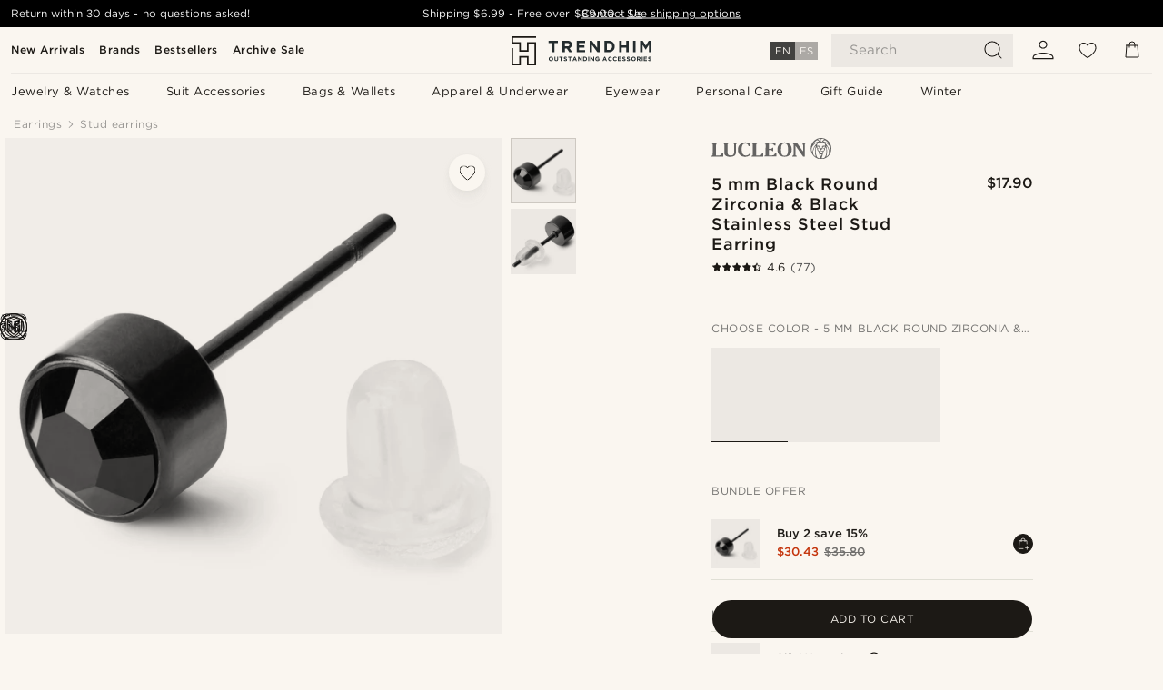

--- FILE ---
content_type: text/html; charset=utf-8
request_url: https://www.google.com/recaptcha/api2/aframe
body_size: 266
content:
<!DOCTYPE HTML><html><head><meta http-equiv="content-type" content="text/html; charset=UTF-8"></head><body><script nonce="F123IS4a16TY4dROCcoqhQ">/** Anti-fraud and anti-abuse applications only. See google.com/recaptcha */ try{var clients={'sodar':'https://pagead2.googlesyndication.com/pagead/sodar?'};window.addEventListener("message",function(a){try{if(a.source===window.parent){var b=JSON.parse(a.data);var c=clients[b['id']];if(c){var d=document.createElement('img');d.src=c+b['params']+'&rc='+(localStorage.getItem("rc::a")?sessionStorage.getItem("rc::b"):"");window.document.body.appendChild(d);sessionStorage.setItem("rc::e",parseInt(sessionStorage.getItem("rc::e")||0)+1);localStorage.setItem("rc::h",'1769007774733');}}}catch(b){}});window.parent.postMessage("_grecaptcha_ready", "*");}catch(b){}</script></body></html>

--- FILE ---
content_type: image/svg+xml
request_url: https://eu-images.contentstack.com/v3/assets/blt7dcd2cfbc90d45de/blt9dddc3e502a1accd/69049284c216780153407723/is_nickel_free.svg
body_size: 2735
content:
<svg width="50" height="50" viewBox="0 0 50 50" fill="none" xmlns="http://www.w3.org/2000/svg">
<path d="M23.0645 0.0673103C17.9924 0.436974 13.2298 2.36266 9.32687 5.63803L8.56176 6.2742L6.68765 4.4001C4.93391 2.65495 4.78776 2.53459 4.56425 2.58617C4.43529 2.62056 4.23757 2.74091 4.13441 2.86127C3.73036 3.3083 3.79053 3.39427 5.7592 5.36294L7.58172 7.18546L6.76502 8.02794C5.39813 9.45501 4.46968 10.693 3.37789 12.5499C0.463574 17.5274 -0.602428 23.2443 0.326025 28.9439C1.15991 34.0418 3.37789 38.4348 7.03153 42.2174C11.2869 46.619 16.4794 49.1894 22.5058 49.8857C24.0188 50.0577 26.9675 50.0147 28.3086 49.7912C32.9938 49.0347 37.1547 47.2379 40.5762 44.4869L41.4875 43.7476L43.2842 45.5444C44.8832 47.1348 45.1153 47.3411 45.3646 47.3411C45.7343 47.3411 46.061 47.0144 46.061 46.6361C46.061 46.3868 45.8718 46.1633 44.2814 44.5729L42.5019 42.7934L43.1467 42.1228C46.7315 38.366 49.087 33.5002 49.8006 28.3422C49.9983 26.9495 50.0585 24.3876 49.9381 23.0465C49.6372 19.7626 48.9237 17.0632 47.66 14.4583C46.5424 12.1544 45.5194 10.5984 43.7226 8.52656C40.026 4.26255 34.4381 1.1677 28.876 0.31662C26.8127 -0.00146484 25.0934 -0.0702362 23.0645 0.0673103ZM26.9761 1.4342C30.0365 1.7093 32.7187 2.47441 35.4869 3.8499C40.731 6.46333 44.9606 11.0884 47.127 16.5818C47.8405 18.4043 48.3391 20.5105 48.554 22.7027C48.6916 24.0008 48.6142 27.2074 48.4337 28.3852C47.6514 33.2423 45.442 37.7814 42.2096 41.1686L41.5563 41.8477L40.026 40.3175C39.1835 39.475 38.4958 38.7529 38.4958 38.7099C38.4958 38.6755 38.7107 38.4004 38.9772 38.1167C42.1924 34.6522 43.9204 30.6461 44.1611 26.1156C44.4534 20.7082 42.6051 15.6963 38.8397 11.7246C34.1114 6.74702 27.0019 4.69239 20.3136 6.37736C17.8291 6.99633 15.0265 8.38041 13.1524 9.91064C12.8945 10.117 12.6624 10.2889 12.628 10.2889C12.6022 10.2889 11.8801 9.60116 11.0376 8.75007L9.5074 7.21984L10.135 6.69544C12.6022 4.61502 15.8862 2.91285 18.9381 2.12194C21.5687 1.4428 24.3799 1.20209 26.9761 1.4342ZM27.638 7.3316C34.9625 8.4234 41.0233 14.1747 42.4933 21.4046C43.224 24.9894 42.82 28.858 41.3843 32.099C40.9631 33.0446 40.198 34.4115 39.6821 35.1336C39.2437 35.7526 38.066 37.1711 37.7307 37.4978L37.4642 37.7471L36.5787 36.8788C36.0973 36.406 35.6159 35.9675 35.5127 35.9159C35.143 35.7268 34.6272 36.1223 34.6272 36.5951C34.6272 36.7584 34.8078 36.9905 35.2806 37.4548C35.6331 37.8072 36.0371 38.2371 36.1747 38.409L36.424 38.7185L35.676 39.2773C33.7761 40.713 31.7215 41.7102 29.5379 42.2776C25.3513 43.3522 21.1045 42.9395 17.2961 41.074C15.3188 40.1026 13.78 38.9764 12.1982 37.3258C7.83962 32.7523 6.21483 26.769 7.69348 20.691C8.38122 17.8627 9.93724 15.0343 12.0005 12.8679L12.6194 12.2232L13.29 12.9367C14.3302 14.0457 14.5967 14.1747 15.0351 13.7362C15.4478 13.3236 15.3876 13.1602 14.4248 12.1802L13.5651 11.3033L14.0207 10.9509C16.7889 8.75867 20.0041 7.52073 23.8812 7.15967C24.5518 7.09949 26.7698 7.19405 27.638 7.3316ZM10.0834 9.69572C10.9087 10.5124 11.5878 11.2088 11.5878 11.2517C11.5878 11.2947 11.3385 11.587 11.0376 11.9051C9.35266 13.6588 7.79664 16.1605 6.91117 18.5676C6.19764 20.4847 5.82797 22.6769 5.82797 24.9894C5.82797 30.3452 7.88261 35.0649 11.9059 38.9248C13.8316 40.7731 15.7831 42.0111 18.3363 42.9997C24.3541 45.3466 31.5324 44.2548 36.6991 40.2057L37.4384 39.6212L38.9686 41.1514C39.9916 42.1744 40.4817 42.7246 40.4473 42.8106C40.3785 42.9825 39.1234 43.9539 37.9628 44.7277C36.1919 45.9054 33.6042 47.0832 31.4034 47.7279C30.2859 48.046 28.3 48.4329 27.105 48.5532C25.8585 48.6736 23.0044 48.6048 21.775 48.4243C16.4278 47.6248 11.8113 45.2435 8.04595 41.3319C6.14606 39.3719 4.9511 37.6611 3.76474 35.2626C2.62137 32.9415 1.97661 30.8868 1.55537 28.1702C1.34045 26.769 1.34045 23.1325 1.56396 21.7226C2.13135 18.069 3.67878 14.2176 5.67323 11.4581C6.59309 10.1857 8.31245 8.22567 8.50158 8.22567C8.54456 8.22567 9.25809 8.88762 10.0834 9.69572Z" fill="black"/>
<path d="M33.8894 15.0083C33.3649 15.2491 32.9522 15.6532 32.7372 16.1519C32.4707 16.771 32.5222 17.6652 32.849 18.2241C33.812 19.8578 36.0819 19.7718 36.916 18.0607C37.1223 17.648 37.1395 17.519 37.1051 16.9601C37.0364 15.9627 36.5119 15.2577 35.5832 14.9481C35.1361 14.7934 34.2935 14.8278 33.8894 15.0083ZM35.3167 16.3497C35.6348 16.513 35.7466 16.7194 35.7466 17.1235C35.7466 17.5448 35.2909 18.0263 34.8954 18.0263C34.4827 18.0263 34.1129 17.7942 33.9754 17.4503C33.6314 16.6334 34.4913 15.9198 35.3167 16.3497Z" fill="black"/>
<path d="M13.2547 15.1979C13.0999 15.3698 13.0913 15.5504 13.0999 18.9633C13.1085 20.9319 13.1171 25.2561 13.1257 28.5745C13.1343 34.4977 13.1343 34.618 13.3063 34.79C13.4696 34.9533 13.59 34.9619 15.2233 34.9619C16.8739 34.9619 16.9857 34.9533 17.1318 34.79C17.278 34.6266 17.2866 34.3515 17.2694 29.821C17.2608 27.1818 17.278 24.5512 17.3124 23.9666L17.3725 22.9092L17.5703 23.1585C17.7594 23.382 20.7855 27.328 24.8689 32.6666L26.5883 34.9189L28.1529 34.9447C29.6316 34.9619 29.7347 34.9533 29.8981 34.79C30.07 34.618 30.07 34.5407 30.07 24.9896C30.07 15.473 30.07 15.3612 29.8981 15.1893C29.7347 15.0259 29.6144 15.0173 27.938 15.0173C26.3046 15.0173 26.1327 15.0345 26.0037 15.1721C25.8748 15.3182 25.8576 15.7395 25.849 19.3243C25.8404 21.5165 25.806 24.0956 25.7802 25.0584L25.7286 26.8036L25.0925 25.9611C24.74 25.4968 23.7084 24.1471 22.7971 22.9694C21.8945 21.783 20.2095 19.5393 19.0661 17.9832C17.9141 16.4186 16.9341 15.1205 16.8825 15.0861C16.8309 15.0517 16.0314 15.0173 15.103 15.0173C13.4954 15.0173 13.4094 15.0259 13.2547 15.1979ZM17.8626 18.671C21.7655 23.872 25.4793 28.7636 25.8318 29.1763C26.2358 29.6577 26.425 29.7265 26.8376 29.5373C26.958 29.4772 27.0955 29.3224 27.1471 29.1763C27.1987 29.0043 27.2331 26.8036 27.2331 22.6513V16.3842L27.9466 16.41L28.6515 16.4358L28.6773 24.7747C28.6859 29.3568 28.6773 33.2426 28.6515 33.3887L28.6 33.6724H28.0068H27.4136L26.0983 31.9788C23.4419 28.5745 22.9175 27.8868 20.0719 24.1214C18.4815 22.0151 17.1146 20.2356 17.0373 20.1668C16.8223 19.9863 16.3409 20.0293 16.1174 20.2442L15.9283 20.4419L15.9111 26.8637C15.9025 30.397 15.8939 33.3715 15.8939 33.4747C15.8853 33.6638 15.8509 33.6724 15.1976 33.6724H14.5098V32.8299C14.5098 32.3743 14.484 28.4799 14.4496 24.1901L14.3981 16.3842L15.2835 16.41L16.1776 16.4358L17.8626 18.671Z" fill="black"/>
<path d="M32.9102 21.0351C32.7383 21.207 32.7383 21.3188 32.7383 27.861C32.7383 34.4547 32.7383 34.5149 32.9188 34.7384L33.0907 34.9619H34.8531C36.4951 34.9619 36.6154 34.9533 36.7788 34.79C36.9507 34.618 36.9507 34.4891 36.9679 28.4026C37.0023 20.4935 37.0195 21.207 36.7788 21.0179C36.6068 20.8804 36.4005 20.8632 34.8359 20.8632C33.1939 20.8632 33.0736 20.8718 32.9102 21.0351ZM35.558 27.9297L35.5322 33.6294L34.8273 33.6552L34.1138 33.681V27.9555V22.2387H34.8445H35.5752L35.558 27.9297Z" fill="black"/>
</svg>


--- FILE ---
content_type: image/svg+xml
request_url: https://eu-images.contentstack.com/v3/assets/blt7dcd2cfbc90d45de/blt05a56f921a8ce54b/62155972c27bcd6ae2b6b975/brand-logo-286.svg
body_size: 2723
content:
<?xml version="1.0" encoding="utf-8"?>
<!-- Generator: Adobe Illustrator 22.1.0, SVG Export Plug-In . SVG Version: 6.00 Build 0)  -->
<svg version="1.1" xmlns="http://www.w3.org/2000/svg" xmlns:xlink="http://www.w3.org/1999/xlink" x="0px" y="0px"
	 viewBox="0 0 289.7 49.9" style="enable-background:new 0 0 289.7 49.9;" xml:space="preserve">
<style type="text/css">
	.st0{fill:#333333;}
</style>
<g id="Layer_2">
</g>
<g id="Layer_1">
</g>
<g id="Layer_3">
	<g>
		<g>
			<path class="st0" d="M3,39.4c0,0.4-0.1,0.7-0.2,0.9c-0.2,0.5-0.4,0.8-0.8,1c-0.1,0.1-0.2,0.1-0.4,0.2c-0.1,0-0.3,0.1-0.5,0.2
				c-0.7,0.3-1,0.7-1,1.1v1h28.2V36h-2.4c-0.3,0-0.6,0.2-0.9,0.5c-0.1,0.1-0.3,0.4-0.4,0.8c-0.2,0.4-0.4,0.8-0.6,1.2
				c-0.2,0.4-0.5,0.7-0.7,0.9c-0.5,0.4-0.9,0.7-1.4,0.9c-0.5,0.2-1.1,0.4-1.7,0.6c-0.6,0.1-1.4,0.3-2.4,0.3
				c-0.9,0.1-2.1,0.1-3.6,0.1l-3-0.1V17.1c0-1.2,0.1-2,0.3-2.5c0.2-0.5,0.4-0.8,0.8-1l0.6-0.4c0.7-0.3,1.1-0.7,1.1-1.1v-0.9H0.2V12
				c0,0.4,0.3,0.8,1,1.1L2,13.5c0.4,0.2,0.7,0.6,0.8,1.2c0.1,0.3,0.2,0.7,0.3,1c0.1,0.3,0.1,0.8,0.1,1.4L3,37.9C3,38.5,3,39,3,39.4z
				"/>
			<path class="st0" d="M31.2,36.2c0.1,0.9,0.2,1.6,0.4,2.1c0.4,1.2,1.1,2.1,2.1,2.9c1.2,1.1,2.6,1.8,4.5,2.4c1.8,0.5,4,0.8,6.4,0.8
				c5,0,8.7-0.9,11.1-2.8c2.4-1.9,3.6-4.8,3.6-8.7V17.1c0-1.2,0.1-2,0.2-2.5c0.2-0.5,0.4-0.8,0.9-1l0.7-0.4c0.4-0.2,0.6-0.3,0.8-0.5
				c0.2-0.2,0.3-0.4,0.3-0.6v-0.9H52.1V12c0,0.2,0.1,0.4,0.3,0.6c0.2,0.2,0.4,0.4,0.8,0.5l0.7,0.4c0.4,0.2,0.7,0.6,0.8,1.2
				c0.1,0.3,0.2,0.7,0.3,1C55,16,55,16.5,55,17.1l-0.1,14.5c0,3.5-0.6,6-1.9,7.5c-1.3,1.4-3.5,2.1-6.6,2.1c-2.8,0-4.8-0.6-6-1.9
				c-1-1.2-1.6-3.5-1.6-6.9V17.1c0-1,0.1-1.8,0.3-2.3c0.2-0.6,0.5-1,0.8-1.2l0.7-0.4c0.7-0.3,1.1-0.7,1.1-1.1v-0.9H28.2V12
				c0,0.5,0.3,0.8,0.9,1.1l0.7,0.4c0.2,0.1,0.4,0.3,0.6,0.4c0.1,0.2,0.2,0.4,0.3,0.7c0.1,0.3,0.2,0.7,0.3,1c0.1,0.3,0.1,0.8,0.1,1.4
				v15.6C31.1,34.1,31.1,35.2,31.2,36.2z"/>
			<path class="st0" d="M68.9,39.9c3.2,3,7.4,4.5,12.5,4.5c3,0,5.6-0.5,7.8-1.5c2.1-0.9,4.1-2.5,5.8-4.6L91.9,37
				c-1.1,1.4-2.3,2.5-3.7,3.2c-1.5,0.7-3.2,1-5.1,1c-3.4,0-5.9-1.2-7.6-3.7c-0.8-1.3-1.4-2.8-1.9-4.6C73.2,31.1,73,29,73,26.7
				c0-4.6,0.7-8,2.1-10.3c0.7-1.1,1.6-2,2.7-2.5c1.1-0.5,2.4-0.8,4-0.8c1.7,0,3.2,0.3,4.4,1c1.2,0.7,2.2,1.8,2.9,3.2l0.4,0.9
				c0.2,0.5,0.5,0.8,0.8,1c0.3,0.2,0.7,0.3,1.2,0.3h1.5v-7.9h-1.5c-0.4,0-0.8,0.1-1.1,0.2c-0.2,0.1-0.4,0.2-0.6,0.2
				c-0.2,0.1-0.3,0.1-0.5,0.1c-0.2,0-1.2-0.3-3-0.9c-0.8-0.3-1.6-0.5-2.4-0.6c-0.8-0.1-1.7-0.2-2.6-0.2c-5,0-9.1,1.6-12.4,4.8
				c-1.7,1.7-2.9,3.6-3.8,5.6c-0.8,2.1-1.2,4.4-1.2,7.1c0,2.5,0.4,4.7,1.2,6.7C66,36.8,67.2,38.5,68.9,39.9z"/>
			<path class="st0" d="M100,39.4c0,0.4-0.1,0.7-0.2,0.9c-0.2,0.5-0.4,0.8-0.8,1c-0.1,0.1-0.2,0.1-0.4,0.2c-0.1,0-0.3,0.1-0.5,0.2
				c-0.7,0.3-1,0.7-1,1.1v1h28.2V36h-2.4c-0.3,0-0.6,0.2-0.9,0.5c-0.1,0.1-0.3,0.4-0.4,0.8c-0.2,0.4-0.4,0.8-0.6,1.2
				c-0.2,0.4-0.5,0.7-0.7,0.9c-0.5,0.4-0.9,0.7-1.4,0.9c-0.5,0.2-1.1,0.4-1.7,0.6c-0.6,0.1-1.4,0.3-2.4,0.3
				c-0.9,0.1-2.1,0.1-3.5,0.1l-3-0.1V17.1c0-1.2,0.1-2,0.3-2.5c0.2-0.5,0.4-0.8,0.8-1l0.6-0.4c0.7-0.3,1.1-0.7,1.1-1.1v-0.9H97.2V12
				c0,0.4,0.3,0.8,1,1.1l0.7,0.4c0.4,0.2,0.7,0.6,0.8,1.2c0.1,0.3,0.2,0.7,0.3,1c0.1,0.3,0.1,0.8,0.1,1.4L100,37.9
				C100,38.5,100,39,100,39.4z"/>
			<path class="st0" d="M156.7,36.1h-2.5c-0.5,0-1,0.4-1.3,1.1c-0.4,1-0.8,1.7-1.3,2.1c-0.5,0.4-0.9,0.7-1.4,0.9
				c-0.5,0.3-1.1,0.5-1.7,0.6c-0.6,0.1-1.4,0.3-2.5,0.3c-1,0.1-2.2,0.1-3.5,0.1l-3.6,0V28.3h2.5c1.4,0,2.4,0.1,3,0.3
				c0.4,0.2,0.7,0.3,1,0.5c0.3,0.2,0.5,0.4,0.6,0.6c0.1,0.2,0.3,0.4,0.3,0.6c0.3,0.5,0.8,0.8,1.6,0.8h1.3V23H148
				c-0.8,0-1.3,0.2-1.6,0.7l-0.3,0.5c-0.5,0.6-1.1,1-1.7,1.2c-0.7,0.3-1.6,0.4-3,0.4l-2.5,0V13.6h3.7c2.5,0,4.1,0.1,4.9,0.3
				c0.8,0.2,1.6,0.6,2.3,1.2c0.4,0.4,0.7,0.8,1,1.4c0.4,0.7,1.1,1.1,2,1.1h1.8v-7.1c-0.5,0.1-1,0.2-1.4,0.2c-0.4,0-1.1,0.1-2.2,0.2
				c-0.5,0-1.2,0.1-2.3,0.1c-1.1,0.1-2,0.1-2.7,0.1h-18l0,0.9c0,0.4,0.3,0.8,1,1.1l0.7,0.4c0.4,0.2,0.7,0.6,0.8,1.1
				c0.1,0.3,0.2,0.7,0.3,1c0.1,0.3,0.1,0.8,0.1,1.3l-0.1,20.8c0,1.1-0.1,1.9-0.2,2.3c-0.2,0.5-0.4,0.9-0.8,1.1
				c-0.1,0.1-0.2,0.1-0.4,0.2c-0.1,0-0.3,0.1-0.5,0.2c-0.7,0.3-1,0.7-1,1.1v1h28.9V36.1z"/>
			<path class="st0" d="M164,39.8c3.2,3,7.4,4.5,12.5,4.5c5.2,0,9.5-1.5,12.7-4.6c3.2-3,4.8-7.2,4.8-12.4c0-5.2-1.6-9.4-4.9-12.4
				c-1.6-1.5-3.4-2.7-5.5-3.4c-2.1-0.7-4.4-1.1-7.1-1.1c-2.6,0-5,0.4-7,1.1c-2.1,0.7-3.9,1.8-5.5,3.3c-1.6,1.6-2.8,3.4-3.5,5.4
				c-0.7,2-1.1,4.4-1.1,7.1c0,2.6,0.4,5,1.1,7C161.2,36.5,162.4,38.3,164,39.8z M168.6,20.6c0.3-1.9,0.8-3.3,1.4-4.4
				c1.3-2.1,3.4-3.2,6.5-3.2c3.1,0,5.3,1,6.6,3.1c0.6,1.1,1.1,2.6,1.4,4.5c0.4,1.9,0.5,4.2,0.5,6.8c0,2.6-0.2,4.9-0.5,6.8
				c-0.4,1.9-0.8,3.4-1.4,4.5c-1.3,2.2-3.5,3.2-6.6,3.2c-3.1,0-5.3-1.1-6.5-3.2c-0.6-1.1-1-2.5-1.4-4.4c-0.3-1.9-0.5-4.1-0.5-6.8
				C168.2,24.8,168.3,22.5,168.6,20.6z"/>
			<path class="st0" d="M196.2,13.1c0.2,0.1,0.4,0.1,0.6,0.2c0.2,0.1,0.4,0.2,0.5,0.2c0.5,0.2,0.8,0.6,1,1.1c0.1,0.3,0.2,0.6,0.3,1
				c0.1,0.4,0.1,0.8,0.1,1.4l-0.2,20.8c0,0.6,0,1.1-0.1,1.5c0,0.4-0.1,0.7-0.2,0.9c-0.2,0.5-0.4,0.8-0.8,1c-0.1,0.1-0.2,0.1-0.4,0.2
				c-0.2,0.1-0.4,0.2-0.6,0.2c-0.7,0.3-1,0.7-1,1.1v1H206v-1c0-0.4-0.4-0.8-1.3-1.1l-0.8-0.4c-0.5-0.2-0.7-0.6-0.9-1.1
				c-0.1-0.5-0.2-1.3-0.2-2.4V18.9l0.6-0.1l18,25h3.9V17.1c0-1.2,0.1-2,0.2-2.5c0.2-0.5,0.5-0.8,0.9-1l0.7-0.4
				c0.4-0.2,0.7-0.4,0.8-0.5c0.2-0.2,0.3-0.4,0.3-0.6v-0.9h-9.8V12c0,0.4,0.3,0.8,1,1.1l0.7,0.4c0.4,0.2,0.7,0.7,0.9,1.2
				c0.1,0.3,0.2,0.7,0.3,1.1c0.1,0.4,0.1,0.8,0.1,1.2v13.8l-0.8,0.1l-14.3-19.8l-11.1,0l0,0.9c0,0.2,0.1,0.4,0.3,0.6
				C195.6,12.8,195.9,13,196.2,13.1z"/>
		</g>
		<path class="st0" d="M282.4,7.3c-4.7-4.7-11-7.3-17.6-7.3l0,0c0,0,0,0,0,0c0,0,0,0,0,0l0,0c-6.7,0-12.9,2.6-17.6,7.3
			c-4.7,4.7-7.3,11-7.3,17.7c0,6.7,2.6,12.9,7.3,17.7c4.7,4.7,11,7.3,17.6,7.3v0c0,0,0,0,0,0c0,0,0,0,0,0v0c6.7,0,12.9-2.6,17.6-7.3
			c4.7-4.7,7.3-11,7.3-17.7C289.7,18.3,287.1,12,282.4,7.3z M274.2,5.4c2,0.1,3.9,2.1,5.3,3.5c1.6,1.6,3.1,3.4,3.2,5.6
			c-0.7-0.2-1.1-1.2-1.6-1.7c-2.7-2.7-7-3.9-11.3-4.9C270.7,6.6,272.5,5.3,274.2,5.4z M265.4,3c0.2-0.6,1.3-1,2.1-1
			c1.6,0,4.1,0.8,4.9,1.8c-2,1.1-3.8,2.3-5,4.1c-0.4,0.6-0.8,1.6-1.9,1.1C265.4,7.4,264.9,4.4,265.4,3z M264.8,10.9
			C264.8,10.9,264.8,10.9,264.8,10.9L264.8,10.9c1.4,0,4-1.1,4.9-0.7c3,1.3,5.4,4.2,5.1,8.2c-1-0.1-2-0.4-3.1-0.3
			c-1.1,0.1-3,0.9-3.5,0.8c0,0-1.3,0-1,3.7c0.8,1.3,4.8,2.2,5,4.2c0.1,1.6-1.5,3.9-2.7,3.9c-1.5,0.1-2.2-1-4-0.8
			c-0.3,0-0.3-0.8-0.3-1.2c0.2,0,0.4-0.3,0.5-0.5l0.5-1c0.1-0.3,0.5-0.6,0.8-0.7l1.3-0.5c0.3-0.1,0.4-0.4,0.3-0.7l-0.4-1.1
			c-0.1-0.3-0.4-0.5-0.7-0.4l-2.1,0.4c-0.3,0.1-0.6,0.1-0.6,0.1c0,0-0.3,0-0.6-0.1l-2.2-0.4c-0.3-0.1-0.6,0.1-0.7,0.4l-0.4,1.1
			c-0.1,0.3,0,0.6,0.3,0.7l1.4,0.5c0.3,0.1,0.6,0.4,0.8,0.7l0.5,1c0.1,0.2,0.3,0.5,0.5,0.5c0,0.4,0,1.2-0.3,1.2
			c-1.9-0.2-2.5,0.9-4,0.8c-1.2-0.1-2.8-2.3-2.7-3.9c0.2-2,4.2-3,5-4.2c0.4-3.7-1-3.7-1-3.7c-0.5,0.1-2.5-0.7-3.5-0.8
			c-1-0.1-2.1,0.2-3.1,0.3c-0.3-3.9,2.2-6.9,5.1-8.2C260.8,9.8,263.4,10.9,264.8,10.9L264.8,10.9C264.8,10.9,264.8,10.9,264.8,10.9z
			 M272.5,24.9c-1.4-0.6-4.1-2.3-3.3-4.1c0.6,0.9,3.5-0.7,4.2-1.3C274.3,21,273.6,23.9,272.5,24.9z M264.8,30.8
			c1.8,0.1,3.1,1.1,4.1,2.1c-0.7,1.1-0.8,2.8-2,3.3c-0.5,0.2-1.3,0.4-2.1,0.4c-0.8,0-1.6-0.1-2.1-0.4c-1.2-0.6-1.2-2.2-2-3.3
			C261.7,31.9,262.9,30.9,264.8,30.8z M257,24.9c-1.1-0.9-1.8-3.9-0.9-5.5c0.7,0.6,3.6,2.2,4.2,1.3C261.2,22.6,258.4,24.3,257,24.9z
			 M262.1,2c0.7,0,1.9,0.4,2.1,1c0.5,1.4,0,4.4-0.1,6c-1.1,0.5-1.5-0.5-1.9-1.1c-1.2-1.9-3-3-5-4.1C257.9,2.8,260.5,2,262.1,2z
			 M250,8.9c1.4-1.4,3.3-3.4,5.3-3.5c1.7-0.1,3.5,1.3,4.4,2.6c-4.4,1.1-8.6,2.2-11.3,4.9c-0.5,0.5-0.9,1.4-1.6,1.7
			C246.9,12.3,248.5,10.5,250,8.9z M241.8,26c0.2-3.6,3.2-7.5,5.2-9.8c2.8-3,5.8-4.9,9.7-5.8c0.4,0.6-0.5,0.9-0.8,1.2
			c-6.1,5.2-10.8,12.3-12.1,22.5C242.5,31.7,241.6,28.7,241.8,26z M249,41.8c-0.9-0.8-2-1.8-2.7-3c-1.5-2.8-0.6-7.7,0.4-11.1
			c0.5-1.7,1.1-3.3,1.8-4.6c0.8-1.5,1.8-3.5,2.9-4.1c0.1,0,0.1,0,0.2,0c0.6,0.9,0,2-0.2,3c-0.6,2.9-1.1,6.3-1.3,9.8
			c-0.2,4.7,0.9,9,2.2,12.5C251,43.7,250,42.7,249,41.8z M255.4,45.3c-1.4-2.1-2.7-6.3-3.2-9.9c-0.2-1.9-0.3-4.1-0.2-6.1
			c0.1-2.3,0.1-5.4,1.1-6.5c1.1-1.2,1.9,2.1,2.4,2.5c-0.4,2.2,0.5,3.5,1.5,4.7c0.5,0.7,1.3,1.4,1.7,2.1c0.6,1.1,0.8,2.7,1.2,4
			c1.1,4,2.3,7.9,3.6,11.8C260.4,47.8,256.9,47.5,255.4,45.3z M264.8,43.6c-0.8-1.6-1.4-3.4-1.9-5.2c0.6,0.2,1.2,0.3,1.9,0.3l0,0
			c0,0,0,0,0,0c0,0,0,0,0,0l0,0c0.7,0,1.4-0.1,1.9-0.3C266.2,40.3,265.6,42,264.8,43.6z M266.1,47.9c1.3-4,2.5-7.8,3.6-11.8
			c0.4-1.3,0.6-3,1.2-4c0.4-0.7,1.2-1.4,1.7-2.1c0.9-1.3,1.9-2.5,1.5-4.7c0.5-0.4,1.3-3.7,2.4-2.5c1,1.1,1,4.2,1.1,6.5
			c0.1,2.1,0,4.2-0.2,6.1c-0.4,3.6-1.7,7.8-3.2,9.9C272.7,47.5,269.1,47.8,266.1,47.9z M283.2,38.9c-0.6,1.2-1.8,2.1-2.7,3
			c-1,0.9-2,1.9-3.3,2.4c1.2-3.5,2.4-7.8,2.2-12.5c-0.1-3.5-0.6-6.8-1.3-9.8c-0.2-0.9-0.8-2.1-0.2-3c0.1,0,0.1,0,0.2,0
			c1.1,0.7,2.1,2.6,2.9,4.1c0.7,1.4,1.3,3,1.8,4.6C283.7,31.2,284.7,36.1,283.2,38.9z M273.7,11.6c-0.3-0.2-1.2-0.6-0.8-1.2
			c3.8,0.9,6.9,2.8,9.7,5.8c2.1,2.2,5,6.1,5.2,9.8c0.2,2.7-0.8,5.7-2,8.1C284.5,23.9,279.8,16.8,273.7,11.6z"/>
	</g>
</g>
</svg>
